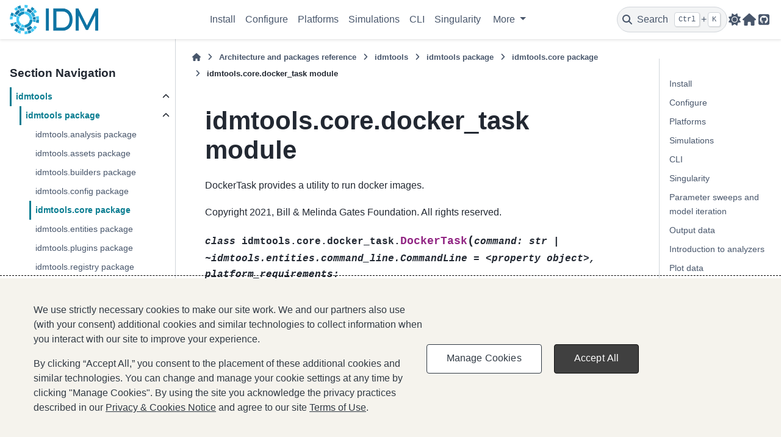

--- FILE ---
content_type: text/html; charset=utf-8
request_url: https://docs.idmod.org/projects/idmtools/en/latest/api/idmtools.core.docker_task.html
body_size: 7630
content:

<!DOCTYPE html>


<html lang="en" data-content_root="../" data-theme="light">

  <head>
    <meta charset="utf-8" />
    <meta name="viewport" content="width=device-width, initial-scale=1.0" /><meta name="viewport" content="width=device-width, initial-scale=1" />

    <title>idmtools.core.docker_task module &#8212; idmtools  documentation</title>
  
  
  
  <script data-cfasync="false">
    document.documentElement.dataset.mode = localStorage.getItem("mode") || "light";
    document.documentElement.dataset.theme = localStorage.getItem("theme") || "light";
  </script>
  <!--
    this give us a css class that will be invisible only if js is disabled
  -->
  <noscript>
    <style>
      .pst-js-only { display: none !important; }

    </style>
  </noscript>
  
  <!-- Loaded before other Sphinx assets -->
  <link href="../_static/styles/theme.css?digest=8878045cc6db502f8baf" rel="stylesheet" />
<link href="../_static/styles/pydata-sphinx-theme.css?digest=8878045cc6db502f8baf" rel="stylesheet" />

    <link rel="stylesheet" type="text/css" href="../_static/pygments.css?v=03e43079" />
    <link rel="stylesheet" type="text/css" href="../_static/copybutton.css?v=76b2166b" />
    <link rel="stylesheet" type="text/css" href="../_static/theme_overrides.css?v=f383b7c6" />
    <link rel="stylesheet" type="text/css" href="../_static/theme_overrides.css?v=f383b7c6" />
    <link rel="stylesheet" href="../_static/theme_overrides.css" type="text/css" />
  
  <!-- So that users can add custom icons -->
  <script src="../_static/scripts/fontawesome.js?digest=8878045cc6db502f8baf"></script>
  <!-- Pre-loaded scripts that we'll load fully later -->
  <link rel="preload" as="script" href="../_static/scripts/bootstrap.js?digest=8878045cc6db502f8baf" />
<link rel="preload" as="script" href="../_static/scripts/pydata-sphinx-theme.js?digest=8878045cc6db502f8baf" />

    <script src="../_static/documentation_options.js?v=5929fcd5"></script>
    <script src="../_static/doctools.js?v=9bcbadda"></script>
    <script src="../_static/sphinx_highlight.js?v=dc90522c"></script>
    <script src="../_static/clipboard.min.js?v=a7894cd8"></script>
    <script src="../_static/copybutton.js?v=f281be69"></script>
    <script>DOCUMENTATION_OPTIONS.pagename = 'api/idmtools.core.docker_task';</script>
    <link rel="canonical" href="https://docs.idmod.org/projects/idmtools/en/latest/api/idmtools.core.docker_task.html" />
    <link rel="search" type="application/opensearchdescription+xml"
          title="Search within idmtools  documentation"
          href="../_static/opensearch.xml"/>
    <link rel="icon" href="../_static/favicon.ico"/>
    <link rel="index" title="Index" href="../genindex.html" />
    <link rel="search" title="Search" href="../search.html" />
    <link rel="next" title="idmtools.core.enums module" href="idmtools.core.enums.html" />
    <link rel="prev" title="idmtools.core.context module" href="idmtools.core.context.html" />

<script>(function(w,d,s,l,i){w[l]=w[l]||[];w[l].push({'gtm.start':
new Date().getTime(),event:'gtm.js'});var f=d.getElementsByTagName(s)[0],
j=d.createElement(s),dl=l!='dataLayer'?'&l='+l:'';j.async=true;j.src=
'https://www.googletagmanager.com/gtm.js?id='+i+dl;f.parentNode.insertBefore(j,f);
})(window,document,'script','dataLayer','GTM-NK4K647');</script>
<!-- End Google Tag Manager -->

<!-- Google Tag Manager (noscript) -->
<noscript><iframe src="https://www.googletagmanager.com/ns.html?id=GTM-NK4K647"
height="0" width="0" style="display:none;visibility:hidden"></iframe></noscript>
<!-- End Google Tag Manager (noscript) -->

<link href="https://fonts.googleapis.com/css?family=Lato|Montserrat|Open+Sans" rel="stylesheet">


  <script async type="text/javascript" src="/_/static/javascript/readthedocs-addons.js"></script><meta name="readthedocs-project-slug" content="institute-for-disease-modeling-idmtools" /><meta name="readthedocs-version-slug" content="latest" /><meta name="readthedocs-resolver-filename" content="/api/idmtools.core.docker_task.html" /><meta name="readthedocs-http-status" content="200" /></head>
  
  
  <body data-bs-spy="scroll" data-bs-target=".bd-toc-nav" data-offset="180" data-bs-root-margin="0px 0px -60%" data-default-mode="light">

  
  
  <div id="pst-skip-link" class="skip-link d-print-none"><a href="#main-content">Skip to main content</a></div>
  
  <div id="pst-scroll-pixel-helper"></div>
  
  <button type="button" class="btn rounded-pill" id="pst-back-to-top">
    <i class="fa-solid fa-arrow-up"></i>Back to top</button>

  
  <dialog id="pst-search-dialog">
    
<form class="bd-search d-flex align-items-center"
      action="../search.html"
      method="get">
  <i class="fa-solid fa-magnifying-glass"></i>
  <input type="search"
         class="form-control"
         name="q"
         placeholder="Search the docs ..."
         aria-label="Search the docs ..."
         autocomplete="off"
         autocorrect="off"
         autocapitalize="off"
         spellcheck="false"/>
  <span class="search-button__kbd-shortcut"><kbd class="kbd-shortcut__modifier">Ctrl</kbd>+<kbd>K</kbd></span>
</form>
  </dialog>

  <div class="pst-async-banner-revealer d-none">
  <aside id="bd-header-version-warning" class="d-none d-print-none" aria-label="Version warning"></aside>
</div>

  
    <header class="bd-header navbar navbar-expand-lg bd-navbar d-print-none">
<div class="bd-header__inner bd-page-width">
  <button class="pst-navbar-icon sidebar-toggle primary-toggle" aria-label="Site navigation">
    <span class="fa-solid fa-bars"></span>
  </button>
  
  
  <div class="col-lg-3 navbar-header-items__start">
    
      <div class="navbar-item">

  
    
  

<a class="navbar-brand logo" href="../index.html">
  
  
  
  
  
    
    
    
    <img src="../_static/idm-logo-transparent.png" class="logo__image only-light" alt="idmtools  documentation - Home"/>
    <img src="../_static/idm-logo-transparent.png" class="logo__image only-dark pst-js-only" alt="idmtools  documentation - Home"/>
  
  
</a></div>
    
  </div>
  
  <div class="col-lg-9 navbar-header-items">
    
    <div class="me-auto navbar-header-items__center">
      
        <div class="navbar-item">
<nav>
  <ul class="bd-navbar-elements navbar-nav">
    
<li class="nav-item ">
  <a class="nav-link nav-internal" href="../installation.html">
    Install
  </a>
</li>


<li class="nav-item ">
  <a class="nav-link nav-internal" href="../configuration.html">
    Configure
  </a>
</li>


<li class="nav-item ">
  <a class="nav-link nav-internal" href="../platforms/platforms.html">
    Platforms
  </a>
</li>


<li class="nav-item ">
  <a class="nav-link nav-internal" href="../create-sims.html">
    Simulations
  </a>
</li>


<li class="nav-item ">
  <a class="nav-link nav-internal" href="../cli/cli_index.html">
    CLI
  </a>
</li>


<li class="nav-item ">
  <a class="nav-link nav-internal" href="../singularity/singularity-containers.html">
    Singularity
  </a>
</li>

            <li class="nav-item dropdown">
                <button class="btn dropdown-toggle nav-item" type="button"
                data-bs-toggle="dropdown" aria-expanded="false"
                aria-controls="pst-nav-more-links">
                    More
                </button>
                <ul id="pst-nav-more-links" class="dropdown-menu">
                    
<li class=" ">
  <a class="nav-link dropdown-item nav-internal" href="../parameter-sweeps.html">
    Parameter sweeps and model iteration
  </a>
</li>


<li class=" ">
  <a class="nav-link dropdown-item nav-internal" href="../reports.html">
    Output data
  </a>
</li>


<li class=" ">
  <a class="nav-link dropdown-item nav-internal" href="../analyzers/analyzers.html">
    Introduction to analyzers
  </a>
</li>


<li class=" ">
  <a class="nav-link dropdown-item nav-internal" href="../plots.html">
    Plot data
  </a>
</li>


<li class=" current active">
  <a class="nav-link dropdown-item nav-internal" href="../reference.html">
    Architecture and packages reference
  </a>
</li>


<li class=" ">
  <a class="nav-link dropdown-item nav-internal" href="../recipes_index.html">
    User recipes
  </a>
</li>


<li class=" ">
  <a class="nav-link dropdown-item nav-internal" href="../dtkt-convert.html">
    Convert scripts from DTK-Tools
  </a>
</li>


<li class=" ">
  <a class="nav-link dropdown-item nav-internal" href="../faq.html">
    FAQ
  </a>
</li>


<li class=" ">
  <a class="nav-link dropdown-item nav-internal" href="../glossary.html">
    Glossary
  </a>
</li>


<li class=" ">
  <a class="nav-link dropdown-item nav-internal" href="../changelog/changelog.html">
    Changelog
  </a>
</li>

                </ul>
            </li>
            
  </ul>
</nav></div>
      
    </div>
    
    
    <div class="navbar-header-items__end">
      
        <div class="navbar-item navbar-persistent--container">
          

<button class="btn search-button-field search-button__button pst-js-only" title="Search" aria-label="Search" data-bs-placement="bottom" data-bs-toggle="tooltip">
 <i class="fa-solid fa-magnifying-glass"></i>
 <span class="search-button__default-text">Search</span>
 <span class="search-button__kbd-shortcut"><kbd class="kbd-shortcut__modifier">Ctrl</kbd>+<kbd class="kbd-shortcut__modifier">K</kbd></span>
</button>
        </div>
      
      
        <div class="navbar-item">

<button class="btn btn-sm nav-link pst-navbar-icon theme-switch-button pst-js-only" aria-label="Color mode" data-bs-title="Color mode"  data-bs-placement="bottom" data-bs-toggle="tooltip">
  <i class="theme-switch fa-solid fa-sun                fa-lg" data-mode="light" title="Light"></i>
  <i class="theme-switch fa-solid fa-moon               fa-lg" data-mode="dark"  title="Dark"></i>
  <i class="theme-switch fa-solid fa-circle-half-stroke fa-lg" data-mode="auto"  title="System Settings"></i>
</button></div>
      
        <div class="navbar-item"><ul class="navbar-icon-links"
    aria-label="Icon Links">
        <li class="nav-item">
          
          
          
          
          
          
          
          
          <a href="https://docs.idmod.org" title="IDM docs" class="nav-link pst-navbar-icon" rel="noopener" target="_blank" data-bs-toggle="tooltip" data-bs-placement="bottom"><i class="fas fa-home fa-lg" aria-hidden="true"></i>
            <span class="sr-only">IDM docs</span></a>
        </li>
        <li class="nav-item">
          
          
          
          
          
          
          
          
          <a href="https://github.com/institutefordiseasemodeling/idmtools" title="GitHub" class="nav-link pst-navbar-icon" rel="noopener" target="_blank" data-bs-toggle="tooltip" data-bs-placement="bottom"><i class="fab fa-github-square fa-lg" aria-hidden="true"></i>
            <span class="sr-only">GitHub</span></a>
        </li>
</ul></div>
      
    </div>
    
  </div>
  
  
    <div class="navbar-persistent--mobile">

<button class="btn search-button-field search-button__button pst-js-only" title="Search" aria-label="Search" data-bs-placement="bottom" data-bs-toggle="tooltip">
 <i class="fa-solid fa-magnifying-glass"></i>
 <span class="search-button__default-text">Search</span>
 <span class="search-button__kbd-shortcut"><kbd class="kbd-shortcut__modifier">Ctrl</kbd>+<kbd class="kbd-shortcut__modifier">K</kbd></span>
</button>
    </div>
  

  
    <button class="pst-navbar-icon sidebar-toggle secondary-toggle" aria-label="On this page">
      <span class="fa-solid fa-outdent"></span>
    </button>
  
</div>

    </header>
  

  <div class="bd-container">
    <div class="bd-container__inner bd-page-width">
      
      
      
      <dialog id="pst-primary-sidebar-modal"></dialog>
      <div id="pst-primary-sidebar" class="bd-sidebar-primary bd-sidebar">
        

  
  <div class="sidebar-header-items sidebar-primary__section">
    
    
      <div class="sidebar-header-items__center">
        
          
          
            <div class="navbar-item">
<nav>
  <ul class="bd-navbar-elements navbar-nav">
    
<li class="nav-item ">
  <a class="nav-link nav-internal" href="../installation.html">
    Install
  </a>
</li>


<li class="nav-item ">
  <a class="nav-link nav-internal" href="../configuration.html">
    Configure
  </a>
</li>


<li class="nav-item ">
  <a class="nav-link nav-internal" href="../platforms/platforms.html">
    Platforms
  </a>
</li>


<li class="nav-item ">
  <a class="nav-link nav-internal" href="../create-sims.html">
    Simulations
  </a>
</li>


<li class="nav-item ">
  <a class="nav-link nav-internal" href="../cli/cli_index.html">
    CLI
  </a>
</li>


<li class="nav-item ">
  <a class="nav-link nav-internal" href="../singularity/singularity-containers.html">
    Singularity
  </a>
</li>


<li class="nav-item ">
  <a class="nav-link nav-internal" href="../parameter-sweeps.html">
    Parameter sweeps and model iteration
  </a>
</li>


<li class="nav-item ">
  <a class="nav-link nav-internal" href="../reports.html">
    Output data
  </a>
</li>


<li class="nav-item ">
  <a class="nav-link nav-internal" href="../analyzers/analyzers.html">
    Introduction to analyzers
  </a>
</li>


<li class="nav-item ">
  <a class="nav-link nav-internal" href="../plots.html">
    Plot data
  </a>
</li>


<li class="nav-item current active">
  <a class="nav-link nav-internal" href="../reference.html">
    Architecture and packages reference
  </a>
</li>


<li class="nav-item ">
  <a class="nav-link nav-internal" href="../recipes_index.html">
    User recipes
  </a>
</li>


<li class="nav-item ">
  <a class="nav-link nav-internal" href="../dtkt-convert.html">
    Convert scripts from DTK-Tools
  </a>
</li>


<li class="nav-item ">
  <a class="nav-link nav-internal" href="../faq.html">
    FAQ
  </a>
</li>


<li class="nav-item ">
  <a class="nav-link nav-internal" href="../glossary.html">
    Glossary
  </a>
</li>


<li class="nav-item ">
  <a class="nav-link nav-internal" href="../changelog/changelog.html">
    Changelog
  </a>
</li>

  </ul>
</nav></div>
          
        
      </div>
    
    
    
      <div class="sidebar-header-items__end">
        
          <div class="navbar-item">

<button class="btn btn-sm nav-link pst-navbar-icon theme-switch-button pst-js-only" aria-label="Color mode" data-bs-title="Color mode"  data-bs-placement="bottom" data-bs-toggle="tooltip">
  <i class="theme-switch fa-solid fa-sun                fa-lg" data-mode="light" title="Light"></i>
  <i class="theme-switch fa-solid fa-moon               fa-lg" data-mode="dark"  title="Dark"></i>
  <i class="theme-switch fa-solid fa-circle-half-stroke fa-lg" data-mode="auto"  title="System Settings"></i>
</button></div>
        
          <div class="navbar-item"><ul class="navbar-icon-links"
    aria-label="Icon Links">
        <li class="nav-item">
          
          
          
          
          
          
          
          
          <a href="https://docs.idmod.org" title="IDM docs" class="nav-link pst-navbar-icon" rel="noopener" target="_blank" data-bs-toggle="tooltip" data-bs-placement="bottom"><i class="fas fa-home fa-lg" aria-hidden="true"></i>
            <span class="sr-only">IDM docs</span></a>
        </li>
        <li class="nav-item">
          
          
          
          
          
          
          
          
          <a href="https://github.com/institutefordiseasemodeling/idmtools" title="GitHub" class="nav-link pst-navbar-icon" rel="noopener" target="_blank" data-bs-toggle="tooltip" data-bs-placement="bottom"><i class="fab fa-github-square fa-lg" aria-hidden="true"></i>
            <span class="sr-only">GitHub</span></a>
        </li>
</ul></div>
        
      </div>
    
  </div>
  
    <div class="sidebar-primary-items__start sidebar-primary__section">
        <div class="sidebar-primary-item">
<nav class="bd-docs-nav bd-links"
     aria-label="Section Navigation">
  <p class="bd-links__title" role="heading" aria-level="1">Section Navigation</p>
  <div class="bd-toc-item navbar-nav"><ul class="current nav bd-sidenav">
<li class="toctree-l1 current active has-children"><a class="reference internal" href="idmtools_index.html">idmtools</a><details open="open"><summary><span class="toctree-toggle" role="presentation"><i class="fa-solid fa-chevron-down"></i></span></summary><ul class="current">
<li class="toctree-l2 current active has-children"><a class="reference internal" href="idmtools.html">idmtools package</a><details open="open"><summary><span class="toctree-toggle" role="presentation"><i class="fa-solid fa-chevron-down"></i></span></summary><ul class="current">
<li class="toctree-l3"><a class="reference internal" href="idmtools.analysis.html">idmtools.analysis package</a></li>
<li class="toctree-l3"><a class="reference internal" href="idmtools.assets.html">idmtools.assets package</a></li>
<li class="toctree-l3"><a class="reference internal" href="idmtools.builders.html">idmtools.builders package</a></li>
<li class="toctree-l3"><a class="reference internal" href="idmtools.config.html">idmtools.config package</a></li>
<li class="toctree-l3 current active"><a class="reference internal" href="idmtools.core.html">idmtools.core package</a></li>
<li class="toctree-l3"><a class="reference internal" href="idmtools.entities.html">idmtools.entities package</a></li>
<li class="toctree-l3"><a class="reference internal" href="idmtools.plugins.html">idmtools.plugins package</a></li>
<li class="toctree-l3"><a class="reference internal" href="idmtools.registry.html">idmtools.registry package</a></li>
<li class="toctree-l3"><a class="reference internal" href="idmtools.services.html">idmtools.services package</a></li>
<li class="toctree-l3"><a class="reference internal" href="idmtools.utils.html">idmtools.utils package</a></li>
</ul>
</details></li>
</ul>
</details></li>
<li class="toctree-l1 has-children"><a class="reference internal" href="idmtools_models_index.html">idmtools_models</a><details><summary><span class="toctree-toggle" role="presentation"><i class="fa-solid fa-chevron-down"></i></span></summary><ul>
<li class="toctree-l2 has-children"><a class="reference internal" href="idmtools_models.html">idmtools_models package</a><details><summary><span class="toctree-toggle" role="presentation"><i class="fa-solid fa-chevron-down"></i></span></summary><ul>
<li class="toctree-l3"><a class="reference internal" href="idmtools_models.python.html">idmtools_models.python package</a></li>
<li class="toctree-l3"><a class="reference internal" href="idmtools_models.r.html">idmtools_models.r package</a></li>
<li class="toctree-l3"><a class="reference internal" href="idmtools_models.json_configured_task.html">idmtools_models.json_configured_task module</a></li>
<li class="toctree-l3"><a class="reference internal" href="idmtools_models.templated_script_task.html">idmtools_models.templated_script_task module</a></li>
</ul>
</details></li>
</ul>
</details></li>
<li class="toctree-l1 has-children"><a class="reference internal" href="idmtools_platform_comps_index.html">idmtools_platform_comps</a><details><summary><span class="toctree-toggle" role="presentation"><i class="fa-solid fa-chevron-down"></i></span></summary><ul>
<li class="toctree-l2 has-children"><a class="reference internal" href="idmtools_platform_comps.html">idmtools_platform_comps package</a><details><summary><span class="toctree-toggle" role="presentation"><i class="fa-solid fa-chevron-down"></i></span></summary><ul>
<li class="toctree-l3"><a class="reference internal" href="idmtools_platform_comps.cli.html">idmtools_platform_comps.cli package</a></li>
<li class="toctree-l3"><a class="reference internal" href="idmtools_platform_comps.comps_operations.html">idmtools_platform_comps.comps_operations package</a></li>
<li class="toctree-l3"><a class="reference internal" href="idmtools_platform_comps.ssmt_operations.html">idmtools_platform_comps.ssmt_operations package</a></li>
<li class="toctree-l3"><a class="reference internal" href="idmtools_platform_comps.ssmt_work_items.html">idmtools_platform_comps.ssmt_work_items package</a></li>
<li class="toctree-l3"><a class="reference internal" href="idmtools_platform_comps.utils.html">idmtools_platform_comps.utils package</a></li>
<li class="toctree-l3"><a class="reference internal" href="idmtools_platform_comps.comps_cli.html">idmtools_platform_comps.comps_cli module</a></li>
<li class="toctree-l3"><a class="reference internal" href="idmtools_platform_comps.comps_platform.html">idmtools_platform_comps.comps_platform module</a></li>
<li class="toctree-l3"><a class="reference internal" href="idmtools_platform_comps.plugin_info.html">idmtools_platform_comps.plugin_info module</a></li>
<li class="toctree-l3"><a class="reference internal" href="idmtools_platform_comps.ssmt_platform.html">idmtools_platform_comps.ssmt_platform module</a></li>
</ul>
</details></li>
</ul>
</details></li>
<li class="toctree-l1 has-children"><a class="reference internal" href="idmtools_platform_slurm_index.html">idmtools_platform_slurm</a><details><summary><span class="toctree-toggle" role="presentation"><i class="fa-solid fa-chevron-down"></i></span></summary><ul>
<li class="toctree-l2 has-children"><a class="reference internal" href="idmtools_platform_slurm.html">idmtools_platform_slurm package</a><details><summary><span class="toctree-toggle" role="presentation"><i class="fa-solid fa-chevron-down"></i></span></summary><ul>
<li class="toctree-l3"><a class="reference internal" href="idmtools_platform_slurm.assets.html">idmtools_platform_slurm.assets package</a></li>
<li class="toctree-l3"><a class="reference internal" href="idmtools_platform_slurm.cli.html">idmtools_platform_slurm.cli package</a></li>
<li class="toctree-l3"><a class="reference internal" href="idmtools_platform_slurm.platform_operations.html">idmtools_platform_slurm.platform_operations package</a></li>
<li class="toctree-l3"><a class="reference internal" href="idmtools_platform_slurm.slurm_operations.html">idmtools_platform_slurm.slurm_operations package</a></li>
<li class="toctree-l3"><a class="reference internal" href="idmtools_platform_slurm.utils.html">idmtools_platform_slurm.utils package</a></li>
<li class="toctree-l3"><a class="reference internal" href="idmtools_platform_slurm.plugin_info.html">idmtools_platform_slurm.plugin_info module</a></li>
<li class="toctree-l3"><a class="reference internal" href="idmtools_platform_slurm.slurm_platform.html">idmtools_platform_slurm.slurm_platform module</a></li>
</ul>
</details></li>
</ul>
</details></li>
<li class="toctree-l1 has-children"><a class="reference internal" href="idmtools_platform_container_index.html">idmtools_platform_container</a><details><summary><span class="toctree-toggle" role="presentation"><i class="fa-solid fa-chevron-down"></i></span></summary><ul>
<li class="toctree-l2 has-children"><a class="reference internal" href="idmtools_platform_container.html">idmtools_platform_container package</a><details><summary><span class="toctree-toggle" role="presentation"><i class="fa-solid fa-chevron-down"></i></span></summary><ul>
<li class="toctree-l3"><a class="reference internal" href="idmtools_platform_container.cli.html">idmtools_platform_container.cli package</a></li>
<li class="toctree-l3"><a class="reference internal" href="idmtools_platform_container.container_operations.html">idmtools_platform_container.container_operations package</a></li>
<li class="toctree-l3"><a class="reference internal" href="idmtools_platform_container.platform_operations.html">idmtools_platform_container.platform_operations package</a></li>
<li class="toctree-l3"><a class="reference internal" href="idmtools_platform_container.utils.html">idmtools_platform_container.utils package</a></li>
<li class="toctree-l3"><a class="reference internal" href="idmtools_platform_container.container_platform.html">idmtools_platform_container.container_platform module</a></li>
<li class="toctree-l3"><a class="reference internal" href="idmtools_platform_container.plugin_info.html">idmtools_platform_container.plugin_info module</a></li>
</ul>
</details></li>
</ul>
</details></li>
</ul>
</div>
</nav></div>
        <div class="sidebar-primary-item">
<div
    id="pst-page-navigation-heading-2"
    class="page-toc tocsection onthispage">
    <i class="fa-solid fa-list"></i> On this page
  </div>
  <nav class="bd-toc-nav page-toc" aria-labelledby="pst-page-navigation-heading-2">
    <ul class="visible nav section-nav flex-column">
<li class="toc-h2 nav-item toc-entry"><a class="reference internal nav-link" href="#idmtools.core.docker_task.DockerTask"><code class="docutils literal notranslate"><span class="pre">DockerTask</span></code></a><ul class="nav section-nav flex-column">
<li class="toc-h3 nav-item toc-entry"><a class="reference internal nav-link" href="#idmtools.core.docker_task.DockerTask.image_name"><code class="docutils literal notranslate"><span class="pre">DockerTask.image_name</span></code></a></li>
<li class="toc-h3 nav-item toc-entry"><a class="reference internal nav-link" href="#idmtools.core.docker_task.DockerTask.build"><code class="docutils literal notranslate"><span class="pre">DockerTask.build</span></code></a></li>
<li class="toc-h3 nav-item toc-entry"><a class="reference internal nav-link" href="#idmtools.core.docker_task.DockerTask.build_path"><code class="docutils literal notranslate"><span class="pre">DockerTask.build_path</span></code></a></li>
<li class="toc-h3 nav-item toc-entry"><a class="reference internal nav-link" href="#idmtools.core.docker_task.DockerTask.Dockerfile"><code class="docutils literal notranslate"><span class="pre">DockerTask.Dockerfile</span></code></a></li>
<li class="toc-h3 nav-item toc-entry"><a class="reference internal nav-link" href="#idmtools.core.docker_task.DockerTask.pull_before_build"><code class="docutils literal notranslate"><span class="pre">DockerTask.pull_before_build</span></code></a></li>
<li class="toc-h3 nav-item toc-entry"><a class="reference internal nav-link" href="#idmtools.core.docker_task.DockerTask.use_nvidia_run"><code class="docutils literal notranslate"><span class="pre">DockerTask.use_nvidia_run</span></code></a></li>
<li class="toc-h3 nav-item toc-entry"><a class="reference internal nav-link" href="#idmtools.core.docker_task.DockerTask.gather_common_assets"><code class="docutils literal notranslate"><span class="pre">DockerTask.gather_common_assets()</span></code></a></li>
<li class="toc-h3 nav-item toc-entry"><a class="reference internal nav-link" href="#idmtools.core.docker_task.DockerTask.gather_transient_assets"><code class="docutils literal notranslate"><span class="pre">DockerTask.gather_transient_assets()</span></code></a></li>
<li class="toc-h3 nav-item toc-entry"><a class="reference internal nav-link" href="#idmtools.core.docker_task.DockerTask.build_image"><code class="docutils literal notranslate"><span class="pre">DockerTask.build_image()</span></code></a></li>
<li class="toc-h3 nav-item toc-entry"><a class="reference internal nav-link" href="#idmtools.core.docker_task.DockerTask.reload_from_simulation"><code class="docutils literal notranslate"><span class="pre">DockerTask.reload_from_simulation()</span></code></a></li>
<li class="toc-h3 nav-item toc-entry"><a class="reference internal nav-link" href="#idmtools.core.docker_task.DockerTask.__init__"><code class="docutils literal notranslate"><span class="pre">DockerTask.__init__()</span></code></a></li>
</ul>
</li>
<li class="toc-h2 nav-item toc-entry"><a class="reference internal nav-link" href="#idmtools.core.docker_task.DockerTaskSpecification"><code class="docutils literal notranslate"><span class="pre">DockerTaskSpecification</span></code></a><ul class="nav section-nav flex-column">
<li class="toc-h3 nav-item toc-entry"><a class="reference internal nav-link" href="#idmtools.core.docker_task.DockerTaskSpecification.get"><code class="docutils literal notranslate"><span class="pre">DockerTaskSpecification.get()</span></code></a></li>
<li class="toc-h3 nav-item toc-entry"><a class="reference internal nav-link" href="#idmtools.core.docker_task.DockerTaskSpecification.get_description"><code class="docutils literal notranslate"><span class="pre">DockerTaskSpecification.get_description()</span></code></a></li>
<li class="toc-h3 nav-item toc-entry"><a class="reference internal nav-link" href="#idmtools.core.docker_task.DockerTaskSpecification.get_type"><code class="docutils literal notranslate"><span class="pre">DockerTaskSpecification.get_type()</span></code></a></li>
</ul>
</li>
</ul>
  </nav></div>
    </div>
  
  
  <div class="sidebar-primary-items__end sidebar-primary__section">
      <div class="sidebar-primary-item">
<div id="ethical-ad-placement"
      class="flat"
      data-ea-publisher="readthedocs"
      data-ea-type="readthedocs-sidebar"
      data-ea-manual="true">
</div></div>
  </div>


      </div>
      
      <main id="main-content" class="bd-main" role="main">
        
        
          <div class="bd-content">
            <div class="bd-article-container">
              
              <div class="bd-header-article d-print-none">
<div class="header-article-items header-article__inner">
  
    <div class="header-article-items__start">
      
        <div class="header-article-item">

<nav aria-label="Breadcrumb" class="d-print-none">
  <ul class="bd-breadcrumbs">
    
    <li class="breadcrumb-item breadcrumb-home">
      <a href="../index.html" class="nav-link" aria-label="Home">
        <i class="fa-solid fa-home"></i>
      </a>
    </li>
    
    <li class="breadcrumb-item"><a href="../reference.html" class="nav-link">Architecture and packages reference</a></li>
    
    
    <li class="breadcrumb-item"><a href="idmtools_index.html" class="nav-link">idmtools</a></li>
    
    
    <li class="breadcrumb-item"><a href="idmtools.html" class="nav-link">idmtools package</a></li>
    
    
    <li class="breadcrumb-item"><a href="idmtools.core.html" class="nav-link">idmtools.core package</a></li>
    
    <li class="breadcrumb-item active" aria-current="page"><span class="ellipsis">idmtools.core.docker_task module</span></li>
  </ul>
</nav>
</div>
      
    </div>
  
  
</div>
</div>
              
              
              
                
<div id="searchbox"></div>
                <article class="bd-article">
                  
  <section id="module-idmtools.core.docker_task">
<span id="idmtools-core-docker-task-module"></span><h1>idmtools.core.docker_task module<a class="headerlink" href="#module-idmtools.core.docker_task" title="Link to this heading">#</a></h1>
<p>DockerTask provides a utility to run docker images.</p>
<p>Copyright 2021, Bill &amp; Melinda Gates Foundation. All rights reserved.</p>
<dl class="py class">
<dt class="sig sig-object py" id="idmtools.core.docker_task.DockerTask">
<em class="property"><span class="k"><span class="pre">class</span></span><span class="w"> </span></em><span class="sig-prename descclassname"><span class="pre">idmtools.core.docker_task.</span></span><span class="sig-name descname"><span class="pre">DockerTask</span></span><span class="sig-paren">(</span><em class="sig-param"><span class="pre">command:</span> <span class="pre">str</span> <span class="pre">|</span> <span class="pre">~idmtools.entities.command_line.CommandLine</span> <span class="pre">=</span> <span class="pre">&lt;property</span> <span class="pre">object&gt;,</span> <span class="pre">platform_requirements:</span> <span class="pre">~typing.Set[~idmtools.entities.platform_requirements.PlatformRequirements]</span> <span class="pre">=</span> <span class="pre">&lt;factory&gt;,</span> <span class="pre">_ITask__pre_creation_hooks:</span> <span class="pre">~typing.List[~typing.Callable[[Simulation</span> <span class="pre">|</span> <span class="pre">IWorkflowItem,</span> <span class="pre">IPlatform],</span> <span class="pre">~typing.NoReturn]]</span> <span class="pre">=</span> <span class="pre">&lt;factory&gt;,</span> <span class="pre">_ITask__post_creation_hooks:</span> <span class="pre">~typing.List[~typing.Callable[[Simulation</span> <span class="pre">|</span> <span class="pre">IWorkflowItem,</span> <span class="pre">IPlatform],</span> <span class="pre">~typing.NoReturn]]</span> <span class="pre">=</span> <span class="pre">&lt;factory&gt;,</span> <span class="pre">common_assets:</span> <span class="pre">~idmtools.assets.asset_collection.AssetCollection</span> <span class="pre">=</span> <span class="pre">&lt;factory&gt;,</span> <span class="pre">transient_assets:</span> <span class="pre">~idmtools.assets.asset_collection.AssetCollection</span> <span class="pre">=</span> <span class="pre">&lt;factory&gt;,</span> <span class="pre">image_name:</span> <span class="pre">str</span> <span class="pre">=</span> <span class="pre">None,</span> <span class="pre">build:</span> <span class="pre">bool</span> <span class="pre">=</span> <span class="pre">False,</span> <span class="pre">build_path:</span> <span class="pre">str</span> <span class="pre">|</span> <span class="pre">None</span> <span class="pre">=</span> <span class="pre">None,</span> <span class="pre">Dockerfile:</span> <span class="pre">str</span> <span class="pre">|</span> <span class="pre">None</span> <span class="pre">=</span> <span class="pre">None,</span> <span class="pre">pull_before_build:</span> <span class="pre">bool</span> <span class="pre">=</span> <span class="pre">True,</span> <span class="pre">use_nvidia_run:</span> <span class="pre">bool</span> <span class="pre">=</span> <span class="pre">False,</span> <span class="pre">_DockerTask__image_built:</span> <span class="pre">bool</span> <span class="pre">=</span> <span class="pre">False</span></em><span class="sig-paren">)</span><a class="reference internal" href="../_modules/idmtools/core/docker_task.html#DockerTask"><span class="viewcode-link"><span class="pre">[source]</span></span></a><a class="headerlink" href="#idmtools.core.docker_task.DockerTask" title="Link to this definition">#</a></dt>
<dd><p>Bases: <a class="reference internal" href="idmtools.entities.itask.html#idmtools.entities.itask.ITask" title="idmtools.entities.itask.ITask"><code class="xref py py-class docutils literal notranslate"><span class="pre">ITask</span></code></a></p>
<p>Provides a task to run or optionally build a docker container.</p>
<dl class="py attribute">
<dt class="sig sig-object py" id="idmtools.core.docker_task.DockerTask.image_name">
<span class="sig-name descname"><span class="pre">image_name</span></span><em class="property"><span class="p"><span class="pre">:</span></span><span class="w"> </span><a class="reference external" href="https://docs.python.org/3/library/stdtypes.html#str" title="(in Python v3.14)"><span class="pre">str</span></a></em><em class="property"><span class="w"> </span><span class="p"><span class="pre">=</span></span><span class="w"> </span><span class="pre">None</span></em><a class="headerlink" href="#idmtools.core.docker_task.DockerTask.image_name" title="Link to this definition">#</a></dt>
<dd></dd></dl>

<dl class="py attribute">
<dt class="sig sig-object py" id="idmtools.core.docker_task.DockerTask.build">
<span class="sig-name descname"><span class="pre">build</span></span><em class="property"><span class="p"><span class="pre">:</span></span><span class="w"> </span><a class="reference external" href="https://docs.python.org/3/library/functions.html#bool" title="(in Python v3.14)"><span class="pre">bool</span></a></em><em class="property"><span class="w"> </span><span class="p"><span class="pre">=</span></span><span class="w"> </span><span class="pre">False</span></em><a class="headerlink" href="#idmtools.core.docker_task.DockerTask.build" title="Link to this definition">#</a></dt>
<dd></dd></dl>

<dl class="py attribute">
<dt class="sig sig-object py" id="idmtools.core.docker_task.DockerTask.build_path">
<span class="sig-name descname"><span class="pre">build_path</span></span><em class="property"><span class="p"><span class="pre">:</span></span><span class="w"> </span><a class="reference external" href="https://docs.python.org/3/library/stdtypes.html#str" title="(in Python v3.14)"><span class="pre">str</span></a><span class="w"> </span><span class="p"><span class="pre">|</span></span><span class="w"> </span><a class="reference external" href="https://docs.python.org/3/library/constants.html#None" title="(in Python v3.14)"><span class="pre">None</span></a></em><em class="property"><span class="w"> </span><span class="p"><span class="pre">=</span></span><span class="w"> </span><span class="pre">None</span></em><a class="headerlink" href="#idmtools.core.docker_task.DockerTask.build_path" title="Link to this definition">#</a></dt>
<dd></dd></dl>

<dl class="py attribute">
<dt class="sig sig-object py" id="idmtools.core.docker_task.DockerTask.Dockerfile">
<span class="sig-name descname"><span class="pre">Dockerfile</span></span><em class="property"><span class="p"><span class="pre">:</span></span><span class="w"> </span><a class="reference external" href="https://docs.python.org/3/library/stdtypes.html#str" title="(in Python v3.14)"><span class="pre">str</span></a><span class="w"> </span><span class="p"><span class="pre">|</span></span><span class="w"> </span><a class="reference external" href="https://docs.python.org/3/library/constants.html#None" title="(in Python v3.14)"><span class="pre">None</span></a></em><em class="property"><span class="w"> </span><span class="p"><span class="pre">=</span></span><span class="w"> </span><span class="pre">None</span></em><a class="headerlink" href="#idmtools.core.docker_task.DockerTask.Dockerfile" title="Link to this definition">#</a></dt>
<dd></dd></dl>

<dl class="py attribute">
<dt class="sig sig-object py" id="idmtools.core.docker_task.DockerTask.pull_before_build">
<span class="sig-name descname"><span class="pre">pull_before_build</span></span><em class="property"><span class="p"><span class="pre">:</span></span><span class="w"> </span><a class="reference external" href="https://docs.python.org/3/library/functions.html#bool" title="(in Python v3.14)"><span class="pre">bool</span></a></em><em class="property"><span class="w"> </span><span class="p"><span class="pre">=</span></span><span class="w"> </span><span class="pre">True</span></em><a class="headerlink" href="#idmtools.core.docker_task.DockerTask.pull_before_build" title="Link to this definition">#</a></dt>
<dd></dd></dl>

<dl class="py attribute">
<dt class="sig sig-object py" id="idmtools.core.docker_task.DockerTask.use_nvidia_run">
<span class="sig-name descname"><span class="pre">use_nvidia_run</span></span><em class="property"><span class="p"><span class="pre">:</span></span><span class="w"> </span><a class="reference external" href="https://docs.python.org/3/library/functions.html#bool" title="(in Python v3.14)"><span class="pre">bool</span></a></em><em class="property"><span class="w"> </span><span class="p"><span class="pre">=</span></span><span class="w"> </span><span class="pre">False</span></em><a class="headerlink" href="#idmtools.core.docker_task.DockerTask.use_nvidia_run" title="Link to this definition">#</a></dt>
<dd></dd></dl>

<dl class="py method">
<dt class="sig sig-object py" id="idmtools.core.docker_task.DockerTask.gather_common_assets">
<span class="sig-name descname"><span class="pre">gather_common_assets</span></span><span class="sig-paren">(</span><span class="sig-paren">)</span> <span class="sig-return"><span class="sig-return-icon">&#x2192;</span> <span class="sig-return-typehint"><a class="reference internal" href="idmtools.assets.asset_collection.html#idmtools.assets.asset_collection.AssetCollection" title="idmtools.assets.asset_collection.AssetCollection"><span class="pre">AssetCollection</span></a></span></span><a class="reference internal" href="../_modules/idmtools/core/docker_task.html#DockerTask.gather_common_assets"><span class="viewcode-link"><span class="pre">[source]</span></span></a><a class="headerlink" href="#idmtools.core.docker_task.DockerTask.gather_common_assets" title="Link to this definition">#</a></dt>
<dd><p>Gather common(experiment-level) assets from task.</p>
<dl class="field-list simple">
<dt class="field-odd">Returns<span class="colon">:</span></dt>
<dd class="field-odd"><p>AssetCollection containing all the common assets</p>
</dd>
</dl>
</dd></dl>

<dl class="py method">
<dt class="sig sig-object py" id="idmtools.core.docker_task.DockerTask.gather_transient_assets">
<span class="sig-name descname"><span class="pre">gather_transient_assets</span></span><span class="sig-paren">(</span><span class="sig-paren">)</span> <span class="sig-return"><span class="sig-return-icon">&#x2192;</span> <span class="sig-return-typehint"><a class="reference internal" href="idmtools.assets.asset_collection.html#idmtools.assets.asset_collection.AssetCollection" title="idmtools.assets.asset_collection.AssetCollection"><span class="pre">AssetCollection</span></a></span></span><a class="reference internal" href="../_modules/idmtools/core/docker_task.html#DockerTask.gather_transient_assets"><span class="viewcode-link"><span class="pre">[source]</span></span></a><a class="headerlink" href="#idmtools.core.docker_task.DockerTask.gather_transient_assets" title="Link to this definition">#</a></dt>
<dd><p>Gather transient(simulation-level) assets from task.</p>
<dl class="field-list simple">
<dt class="field-odd">Returns<span class="colon">:</span></dt>
<dd class="field-odd"><p>AssetCollection</p>
</dd>
</dl>
</dd></dl>

<dl class="py method">
<dt class="sig sig-object py" id="idmtools.core.docker_task.DockerTask.build_image">
<span class="sig-name descname"><span class="pre">build_image</span></span><span class="sig-paren">(</span><em class="sig-param"><span class="n"><span class="pre">spinner</span></span><span class="o"><span class="pre">=</span></span><span class="default_value"><span class="pre">None</span></span></em>, <em class="sig-param"><span class="o"><span class="pre">**</span></span><span class="n"><span class="pre">extra_build_args</span></span></em><span class="sig-paren">)</span><a class="reference internal" href="../_modules/idmtools/core/docker_task.html#DockerTask.build_image"><span class="viewcode-link"><span class="pre">[source]</span></span></a><a class="headerlink" href="#idmtools.core.docker_task.DockerTask.build_image" title="Link to this definition">#</a></dt>
<dd><p>Build our docker image.</p>
<dl class="field-list simple">
<dt class="field-odd">Parameters<span class="colon">:</span></dt>
<dd class="field-odd"><ul class="simple">
<li><p><strong>spinner</strong> – Should we display a CLI spinner</p></li>
<li><p><strong>**extra_build_args</strong> – Extra build arguments to pass to docker</p></li>
</ul>
</dd>
<dt class="field-even">Returns<span class="colon">:</span></dt>
<dd class="field-even"><p>None</p>
</dd>
</dl>
</dd></dl>

<dl class="py method">
<dt class="sig sig-object py" id="idmtools.core.docker_task.DockerTask.reload_from_simulation">
<span class="sig-name descname"><span class="pre">reload_from_simulation</span></span><span class="sig-paren">(</span><em class="sig-param"><span class="n"><span class="pre">simulation</span></span><span class="p"><span class="pre">:</span></span><span class="w"> </span><span class="n"><a class="reference internal" href="idmtools.entities.simulation.html#idmtools.entities.simulation.Simulation" title="idmtools.entities.simulation.Simulation"><span class="pre">Simulation</span></a></span></em><span class="sig-paren">)</span><a class="reference internal" href="../_modules/idmtools/core/docker_task.html#DockerTask.reload_from_simulation"><span class="viewcode-link"><span class="pre">[source]</span></span></a><a class="headerlink" href="#idmtools.core.docker_task.DockerTask.reload_from_simulation" title="Link to this definition">#</a></dt>
<dd><p>Method to reload task details from simulation object. Currently we do not do this for docker task.</p>
<dl class="field-list simple">
<dt class="field-odd">Parameters<span class="colon">:</span></dt>
<dd class="field-odd"><p><strong>simulation</strong> – Simulation to load data from</p>
</dd>
<dt class="field-even">Returns<span class="colon">:</span></dt>
<dd class="field-even"><p>None</p>
</dd>
</dl>
</dd></dl>

<dl class="py method">
<dt class="sig sig-object py" id="idmtools.core.docker_task.DockerTask.__init__">
<span class="sig-name descname"><span class="pre">__init__</span></span><span class="sig-paren">(</span><em class="sig-param"><span class="pre">command:</span> <span class="pre">str</span> <span class="pre">|</span> <span class="pre">~idmtools.entities.command_line.CommandLine</span> <span class="pre">=</span> <span class="pre">&lt;property</span> <span class="pre">object&gt;,</span> <span class="pre">platform_requirements:</span> <span class="pre">~typing.Set[~idmtools.entities.platform_requirements.PlatformRequirements]</span> <span class="pre">=</span> <span class="pre">&lt;factory&gt;,</span> <span class="pre">_ITask__pre_creation_hooks:</span> <span class="pre">~typing.List[~typing.Callable[[Simulation</span> <span class="pre">|</span> <span class="pre">IWorkflowItem,</span> <span class="pre">IPlatform],</span> <span class="pre">~typing.NoReturn]]</span> <span class="pre">=</span> <span class="pre">&lt;factory&gt;,</span> <span class="pre">_ITask__post_creation_hooks:</span> <span class="pre">~typing.List[~typing.Callable[[Simulation</span> <span class="pre">|</span> <span class="pre">IWorkflowItem,</span> <span class="pre">IPlatform],</span> <span class="pre">~typing.NoReturn]]</span> <span class="pre">=</span> <span class="pre">&lt;factory&gt;,</span> <span class="pre">common_assets:</span> <span class="pre">~idmtools.assets.asset_collection.AssetCollection</span> <span class="pre">=</span> <span class="pre">&lt;factory&gt;,</span> <span class="pre">transient_assets:</span> <span class="pre">~idmtools.assets.asset_collection.AssetCollection</span> <span class="pre">=</span> <span class="pre">&lt;factory&gt;,</span> <span class="pre">image_name:</span> <span class="pre">str</span> <span class="pre">=</span> <span class="pre">None,</span> <span class="pre">build:</span> <span class="pre">bool</span> <span class="pre">=</span> <span class="pre">False,</span> <span class="pre">build_path:</span> <span class="pre">str</span> <span class="pre">|</span> <span class="pre">None</span> <span class="pre">=</span> <span class="pre">None,</span> <span class="pre">Dockerfile:</span> <span class="pre">str</span> <span class="pre">|</span> <span class="pre">None</span> <span class="pre">=</span> <span class="pre">None,</span> <span class="pre">pull_before_build:</span> <span class="pre">bool</span> <span class="pre">=</span> <span class="pre">True,</span> <span class="pre">use_nvidia_run:</span> <span class="pre">bool</span> <span class="pre">=</span> <span class="pre">False,</span> <span class="pre">_DockerTask__image_built:</span> <span class="pre">bool</span> <span class="pre">=</span> <span class="pre">False</span></em><span class="sig-paren">)</span> <span class="sig-return"><span class="sig-return-icon">&#x2192;</span> <span class="sig-return-typehint"><a class="reference external" href="https://docs.python.org/3/library/constants.html#None" title="(in Python v3.14)"><span class="pre">None</span></a></span></span><a class="headerlink" href="#idmtools.core.docker_task.DockerTask.__init__" title="Link to this definition">#</a></dt>
<dd></dd></dl>

</dd></dl>

<dl class="py class">
<dt class="sig sig-object py" id="idmtools.core.docker_task.DockerTaskSpecification">
<em class="property"><span class="k"><span class="pre">class</span></span><span class="w"> </span></em><span class="sig-prename descclassname"><span class="pre">idmtools.core.docker_task.</span></span><span class="sig-name descname"><span class="pre">DockerTaskSpecification</span></span><a class="reference internal" href="../_modules/idmtools/core/docker_task.html#DockerTaskSpecification"><span class="viewcode-link"><span class="pre">[source]</span></span></a><a class="headerlink" href="#idmtools.core.docker_task.DockerTaskSpecification" title="Link to this definition">#</a></dt>
<dd><p>Bases: <a class="reference internal" href="idmtools.registry.task_specification.html#idmtools.registry.task_specification.TaskSpecification" title="idmtools.registry.task_specification.TaskSpecification"><code class="xref py py-class docutils literal notranslate"><span class="pre">TaskSpecification</span></code></a></p>
<p>DockerTaskSpecification provides the task plugin to idmtools for DockerTask.</p>
<dl class="py method">
<dt class="sig sig-object py" id="idmtools.core.docker_task.DockerTaskSpecification.get">
<span class="sig-name descname"><span class="pre">get</span></span><span class="sig-paren">(</span><em class="sig-param"><span class="n"><span class="pre">configuration</span></span><span class="p"><span class="pre">:</span></span><span class="w"> </span><span class="n"><a class="reference external" href="https://docs.python.org/3/library/stdtypes.html#dict" title="(in Python v3.14)"><span class="pre">dict</span></a></span></em><span class="sig-paren">)</span> <span class="sig-return"><span class="sig-return-icon">&#x2192;</span> <span class="sig-return-typehint"><a class="reference internal" href="#idmtools.core.docker_task.DockerTask" title="idmtools.core.docker_task.DockerTask"><span class="pre">DockerTask</span></a></span></span><a class="reference internal" href="../_modules/idmtools/core/docker_task.html#DockerTaskSpecification.get"><span class="viewcode-link"><span class="pre">[source]</span></span></a><a class="headerlink" href="#idmtools.core.docker_task.DockerTaskSpecification.get" title="Link to this definition">#</a></dt>
<dd><p>Get instance of DockerTask with configuration provided.</p>
<dl class="field-list simple">
<dt class="field-odd">Parameters<span class="colon">:</span></dt>
<dd class="field-odd"><p><strong>configuration</strong> – configuration for DockerTask</p>
</dd>
<dt class="field-even">Returns<span class="colon">:</span></dt>
<dd class="field-even"><p>DockerTask with configuration</p>
</dd>
</dl>
</dd></dl>

<dl class="py method">
<dt class="sig sig-object py" id="idmtools.core.docker_task.DockerTaskSpecification.get_description">
<span class="sig-name descname"><span class="pre">get_description</span></span><span class="sig-paren">(</span><span class="sig-paren">)</span> <span class="sig-return"><span class="sig-return-icon">&#x2192;</span> <span class="sig-return-typehint"><a class="reference external" href="https://docs.python.org/3/library/stdtypes.html#str" title="(in Python v3.14)"><span class="pre">str</span></a></span></span><a class="reference internal" href="../_modules/idmtools/core/docker_task.html#DockerTaskSpecification.get_description"><span class="viewcode-link"><span class="pre">[source]</span></span></a><a class="headerlink" href="#idmtools.core.docker_task.DockerTaskSpecification.get_description" title="Link to this definition">#</a></dt>
<dd><p>Get description of plugin.</p>
<dl class="field-list simple">
<dt class="field-odd">Returns<span class="colon">:</span></dt>
<dd class="field-odd"><p>Plugin description</p>
</dd>
</dl>
</dd></dl>

<dl class="py method">
<dt class="sig sig-object py" id="idmtools.core.docker_task.DockerTaskSpecification.get_type">
<span class="sig-name descname"><span class="pre">get_type</span></span><span class="sig-paren">(</span><span class="sig-paren">)</span> <span class="sig-return"><span class="sig-return-icon">&#x2192;</span> <span class="sig-return-typehint"><a class="reference external" href="https://docs.python.org/3/library/typing.html#typing.Type" title="(in Python v3.14)"><span class="pre">Type</span></a><span class="p"><span class="pre">[</span></span><a class="reference internal" href="#idmtools.core.docker_task.DockerTask" title="idmtools.core.docker_task.DockerTask"><span class="pre">DockerTask</span></a><span class="p"><span class="pre">]</span></span></span></span><a class="reference internal" href="../_modules/idmtools/core/docker_task.html#DockerTaskSpecification.get_type"><span class="viewcode-link"><span class="pre">[source]</span></span></a><a class="headerlink" href="#idmtools.core.docker_task.DockerTaskSpecification.get_type" title="Link to this definition">#</a></dt>
<dd><p>Get type of task provided by plugin.</p>
<dl class="field-list simple">
<dt class="field-odd">Returns<span class="colon">:</span></dt>
<dd class="field-odd"><p>DockerTask</p>
</dd>
</dl>
</dd></dl>

</dd></dl>

</section>


                </article>
              
              
              
              
              
                <footer class="prev-next-footer d-print-none">
                  
<div class="prev-next-area">
    <a class="left-prev"
       href="idmtools.core.context.html"
       title="previous page">
      <i class="fa-solid fa-angle-left"></i>
      <div class="prev-next-info">
        <p class="prev-next-subtitle">previous</p>
        <p class="prev-next-title">idmtools.core.context module</p>
      </div>
    </a>
    <a class="right-next"
       href="idmtools.core.enums.html"
       title="next page">
      <div class="prev-next-info">
        <p class="prev-next-subtitle">next</p>
        <p class="prev-next-title">idmtools.core.enums module</p>
      </div>
      <i class="fa-solid fa-angle-right"></i>
    </a>
</div>
                </footer>
              
            </div>
            
            
              
                <dialog id="pst-secondary-sidebar-modal"></dialog>
                <div id="pst-secondary-sidebar" class="bd-sidebar-secondary bd-toc"><div class="sidebar-secondary-items sidebar-secondary__inner">


  <div class="sidebar-secondary-item">
<nav class="navbar-nav">
  <p class="sidebar-header-items__title"
     role="heading"
     aria-level="1"
     aria-label="">
    
  </p>
  <ul class="bd-navbar-elements navbar-nav">
    
<li class="nav-item ">
  <a class="nav-link nav-internal" href="../installation.html">
    Install
  </a>
</li>


<li class="nav-item ">
  <a class="nav-link nav-internal" href="../configuration.html">
    Configure
  </a>
</li>


<li class="nav-item ">
  <a class="nav-link nav-internal" href="../platforms/platforms.html">
    Platforms
  </a>
</li>


<li class="nav-item ">
  <a class="nav-link nav-internal" href="../create-sims.html">
    Simulations
  </a>
</li>


<li class="nav-item ">
  <a class="nav-link nav-internal" href="../cli/cli_index.html">
    CLI
  </a>
</li>


<li class="nav-item ">
  <a class="nav-link nav-internal" href="../singularity/singularity-containers.html">
    Singularity
  </a>
</li>


<li class="nav-item ">
  <a class="nav-link nav-internal" href="../parameter-sweeps.html">
    Parameter sweeps and model iteration
  </a>
</li>


<li class="nav-item ">
  <a class="nav-link nav-internal" href="../reports.html">
    Output data
  </a>
</li>


<li class="nav-item ">
  <a class="nav-link nav-internal" href="../analyzers/analyzers.html">
    Introduction to analyzers
  </a>
</li>


<li class="nav-item ">
  <a class="nav-link nav-internal" href="../plots.html">
    Plot data
  </a>
</li>


<li class="nav-item current active">
  <a class="nav-link nav-internal" href="../reference.html">
    Architecture and packages reference
  </a>
</li>


<li class="nav-item ">
  <a class="nav-link nav-internal" href="../recipes_index.html">
    User recipes
  </a>
</li>


<li class="nav-item ">
  <a class="nav-link nav-internal" href="../dtkt-convert.html">
    Convert scripts from DTK-Tools
  </a>
</li>


<li class="nav-item ">
  <a class="nav-link nav-internal" href="../faq.html">
    FAQ
  </a>
</li>


<li class="nav-item ">
  <a class="nav-link nav-internal" href="../glossary.html">
    Glossary
  </a>
</li>


<li class="nav-item ">
  <a class="nav-link nav-internal" href="../changelog/changelog.html">
    Changelog
  </a>
</li>

  </ul>
</nav></div>

</div></div>
              
            
          </div>
          <footer class="bd-footer-content">
            
          </footer>
        
      </main>
    </div>
  </div>
  
  <!-- Scripts loaded after <body> so the DOM is not blocked -->
  <script defer src="../_static/scripts/bootstrap.js?digest=8878045cc6db502f8baf"></script>
<script defer src="../_static/scripts/pydata-sphinx-theme.js?digest=8878045cc6db502f8baf"></script>

  <footer class="bd-footer">
<div class="bd-footer__inner bd-page-width">
  
    <div class="footer-items__start">
      
        <div class="footer-item">

  <p class="copyright">
    
      © Copyright 1999 - 2026, Gates Foundation. All rights reserved.
      <br/>
    
  </p>
</div>
      
        <div class="footer-item"><p>idmtools is licensed under the <a href="https://creativecommons.org/licenses/by-sa/4.0/legalcode">Creative Commons
    Attribution-ShareAlike 4.0 International License</a>.</p>
<p>Send documentation feedback to <a href="mailto:idmsupport@gatesfoundation.org" target="_top">idmsupport@gatesfoundation.org</a>.</p></div>
      
    </div>
  
  
  
    <div class="footer-items__end">
      
        <div class="footer-item">
<p class="theme-version">
  <!-- # L10n: Setting the PST URL as an argument as this does not need to be localized -->
  Built with the <a href="https://pydata-sphinx-theme.readthedocs.io/en/stable/index.html">PyData Sphinx Theme</a> 0.16.1.
</p></div>
      
        <div class="footer-item"><p><a href="https://www.gatesfoundation.org/Privacy-and-Cookies-Notice">Privacy and Cookies Notice</a>&nbsp;&nbsp;&nbsp;|&nbsp;&nbsp;&nbsp;
<a href="https://www.gatesfoundation.org/Terms-of-Use">Terms of Use</a></p></div>
      
    </div>
  
</div>

  </footer>
  </body>
</html>

--- FILE ---
content_type: text/css; charset=utf-8
request_url: https://docs.idmod.org/projects/idmtools/en/latest/_static/theme_overrides.css?v=f383b7c6
body_size: -148
content:
footer p {
    font-size: 14px;
    margin-top: 0px;
    margin-bottom: 0px;
}

h1 {
    margin-top: 0.0em;
    margin-bottom: 0.5em;
}

h2 {
    font-size: 140%;
    margin-top: 1.5em;
    margin-bottom: 0.5em;
}


h3 {
    font-size: 120%;
    margin-top: 1.0em;
    margin-bottom: 0.5em;
}

h4 {
    font-style: italic;
    font-size: 100%;
    margin-top: 0.5em;
    margin-bottom: 0.5em;
}

.section li p.first {
    margin-top: 8px;
    margin-bottom: 3px;
}

img.math {
    width: auto;
}

.highlight-json::before {
    content: "↕ Click to expand JSON example";
    padding: 8px 0 8px 10px;
}

.highlight-json .highlight {
    display: none;
}

.highlight-json.expanded::before {
    content: "↕ Click to collapse JSON example";
    padding: 8px 0 8px 10px;
}

.highlight-json.expanded {
    height: auto;
    border-bottom: 1px solid !important;
}

.highlight-json.expanded > .highlight {
    display: block;
}

.highlight-json {
    height: 35px; /* Collapsed by default */
    overflow: hidden;
    background-color: #f3f6f6 !important;
    position: relative;
    border-bottom: 3px solid !important;
    border-bottom-color: #ced3d3 !important;
    padding-top: 5px !important;
}

/* Layout changes */
.bd-main .bd-content .bd-article-container {
  max-width: 100em;  /* default is 60em */
}

.bd-page-width {
  max-width: 100rem;  /* default is 88rem */
}

.bd-sidebar-primary {
  width: 20em;
}

.bd-sidebar-secondary {
  width: 15em !important;
}